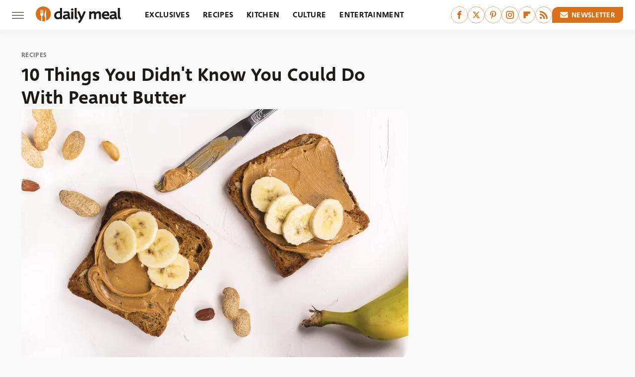

--- FILE ---
content_type: image/svg+xml
request_url: https://www.thedailymeal.com/img/Daily-Meal-Icon-RGB-Color.svg
body_size: 551
content:
<?xml version="1.0" encoding="UTF-8"?><svg id="a" xmlns="http://www.w3.org/2000/svg" viewBox="0 0 1024 1024"><defs><style>.b{fill:#DA6F18;}</style></defs><path class="b" d="M512,60.93c-249.12,0-451.07,201.95-451.07,451.07,0,205.42,137.37,378.65,325.23,433.14l6.74-307.47s-43.08-6.02-59.53-53.29c-18.99-32.64,7.9-292.37,7.9-292.38,.63-10.08,0-39.73,11.17-39.99,11.71-.27,10.9,34.17,10.9,39.48,0,.51-5.58,215.83,10.21,215.83s13.84-216.6,13.84-216.6c-.06-5.08-.15-38.67,9.78-38.6,11.94,.09,11.12,22.88,12.11,36.08,0,.02-8.71,215.95,9.71,217.78,18.41-1.84,9.71-217.77,9.71-217.78,.99-13.19,.17-35.99,12.11-36.08,9.93-.08,9.84,33.52,9.78,38.6,0,0-1.98,216.6,13.84,216.6s10.21-215.32,10.21-215.83c0-5.31-.8-39.75,10.9-39.48,11.17,.26,10.54,29.91,11.17,39.99,0,0,24.88,236.88,11.18,289.63-11.74,49.33-62.81,56.03-62.81,56.03l7.05,321.31c19.6,2.6,39.56,4.08,59.88,4.08,37.51,0,73.91-4.66,108.76-13.28l6.82-214.35s-49.52-76.9-46.68-132.61c6.72-131.68,31.56-233.43,85.13-354.16,1.97-4.48,7.57-4.96,8.02-.16,.11,1.16,.87,15.81,.89,16.97,1.6,88.26,1.32,135.51,1.93,223.77,.91,131.01,1.82,262.02,2.73,393.03,.11,16.12,.22,32.24,.34,48.36,165.91-66.63,283.11-228.89,283.11-418.63,0-249.12-201.95-451.07-451.07-451.07Z"/></svg>